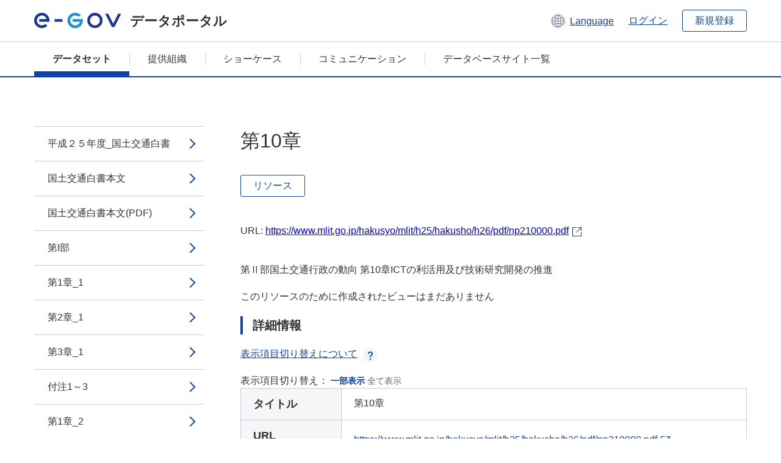

--- FILE ---
content_type: text/html; charset=utf-8
request_url: https://data.e-gov.go.jp/data/ja/dataset/mlit_20201105_0068/resource/85811832-f574-46b4-81a5-0ea26623fa85
body_size: 4169
content:
<!DOCTYPE html>
<!--[if IE 9]> <html lang="ja" class="ie9"> <![endif]-->
<!--[if gt IE 8]><!--> <html lang="ja"> <!--<![endif]-->
  <head>
    
  <meta charset="utf-8" />
      <meta name="generator" content="ckan 2.9.5" />
      <meta name="viewport" content="width=device-width">
  
  <meta name="description" content="データカタログに登録済みのデータセットのリソース詳細情報を表示します。" />
  <meta name="keywords" content="公共データ,オープンデータ,データカタログ,データセット,リソース" />


    <title>平成２５年度_国土交通白書 | 第10章 | e-Govデータポータル</title>

    
    <link rel="shortcut icon" href="/data/base/images/favicon.ico" />
    
  
  
  
  


    
  
      
      
    
  
  <meta property="og:title" content="平成２５年度_国土交通白書 - 第10章 - e-Govデータポータル">
  <meta property="og:description" content="第Ⅱ部国土交通行政の動向
第10章ICTの利活用及び技術研究開発の推進">


    
    <link href="/data/webassets/ckanext-datasetslist-theme/637f4624_jquery-ui-min-css.css" rel="stylesheet"/>
<link href="/data/webassets/ckanext-datasetslist-theme/a8504815_datasetslist_theme_css.css" rel="stylesheet"/>
<link href="/data/webassets/ckanext-datasetslist-theme/088fc192_datasetslist_theme_form_tooltip_css.css" rel="stylesheet"/>
<link href="/data/webassets/vendor/bc192712_select2.css" rel="stylesheet"/>
<link href="/data/webassets/vendor/0b01aef1_font-awesome.css" rel="stylesheet"/>
<link href="/data/webassets/ckanext-datasetslist-theme/79ca7695_suggest_css.css" rel="stylesheet"/>
    
  </head>

  
  <body data-site-root="https://data.e-gov.go.jp/data/" data-locale-root="https://data.e-gov.go.jp/data/ja/" >

    

    
        

<div id="blockskip">
  <a href="#contents">このページの本文へ移動</a>
</div>
<header>
  <div class="header_title_container">
    <div class="header_title_inner header-image">
      <button class="header_menu_btn" id="header_menu_btn_01" aria-label="メニュー" data-dialog="header_nav_area">
        <span class="menu_bar"></span>
        <span class="menu_bar"></span>
        <span class="menu_bar"></span>
        <span class="menu_label">メニュー</span>
      </button>
  
    
      <a href="/data/ja/" class="header_logo"><img src="/data/base/images/logo.svg" alt="e-Govデータポータル"></a>
      <span class="header_title">データポータル</span>
    
  
      <div class="header_lang_wrapper">
        <a href="#" class="header_lang_link" role="button" aria-expanded="false" aria-controls="lang_menu_01" style="text-decoration: none;">
          <img class="icon_header_lang" src="/data/base/images/icon_header_lang.svg" alt="言語切り替えのイメージ">
          <span class="only_pc lang_link" lang="en" style="margin-left: 0.15rem !important">Language</span>
        </a>
        <ul class="lang_menu" id="lang_menu_01" aria-label="アカウントメニュー">
          <li><a href="/data/ja/dataset/mlit_20201105_0068/resource/85811832-f574-46b4-81a5-0ea26623fa85">日本語</a></li>
          <li><a href="/data/en/dataset/mlit_20201105_0068/resource/85811832-f574-46b4-81a5-0ea26623fa85" lang="en">English</a></li>
        </ul>
      </div>
  
    
      <a href="https://data.e-gov.go.jp/info/keycloak/login" 
           class="header_link only_pc ml-0 pc-ml-6">
          ログイン
      </a>
    
      <button class="btn_normal only_pc ml-0 pc-ml-6" onclick="location.href='https://account.e-gov.go.jp/user/pre-registration/init?service_type=00'">新規登録</button>
    
  
    </div>
  </div>
  <div class="header_nav_container" id="header_nav_area" aria-labelledby="header_menu_btn_01">
    <nav class="header_nav">
      <div class="nav_header">
        <img class="header_menu_logo" src="/data/base/images/logo.svg" alt="e-Govデータポータル" tabindex="0">
        <button class="close_dialog close_dialog_btn">
          <span class="close_dialog_label">閉じる</span>
        </button>
      </div>
  
    
    
      <div class="nav_user_links">
        <a href="https://data.e-gov.go.jp/info/keycloak/login" class="header_link header_link_in_menu">ログイン</a>
      
        <a href="https://data.e-gov.go.jp/info/#" class="header_link header_link_in_menu">新規登録</a>
      
      </div>
  
      <ul class="nav_bar">
                <li class="active"><a href="/data/ja/dataset/?organization=default">データセット</a></li><li><a href="/data/ja/organization/?q=default">提供組織</a></li><li><a href="/data/ja/showcase?organization=default">ショーケース</a></li>
  

    
        <li><a href="https://data.e-gov.go.jp/info/communication/list">コミュニケーション</a></li>
        <li><a href="/info/databasesite">データベースサイト一覧</a></li>
  
      </ul>
      <ul class="nav_bottom_links">
        <li><a href="/info/about-site">このサイトについて</a></li>
        <li><a href="/info/service-policy">ご利用にあたって</a></li>
        <li><a href="/info/help">ヘルプ</a></li>
        <li><a href="/info/terms">利用規約</a></li>
        <li><a href="/info/privacy-policy">個人情報取扱方針</a></li>
        <li><a href="/info/contacts">お問合せ</a></li>
        <li><a href="https://data.e-gov.go.jp/info/dashboard/metrics">ダッシュボード</a></li>
        <li><a href="/info/site-map">サイトマップ</a></li>
      </ul>
    
    </nav>
  </div>
</header>

    

    
    
      <main>
        
          <div class="contents_area flash-messages mb-5 pc-mb-5">
            
              
            
          </div>
        
      <div class="contents_area" id="contents">
    
      <!-- <div class="container"> -->
        

          <div class="row wrapper no-nav">

            


 
    


  
    <div class="side_menu_contents">
      <nav>
        
          
            <ul class="side_menu_link_list">
              
                <li class="side_menu_link_list_item">
                  <a class="side_menu_link" href="/data/ja/dataset/mlit_20201105_0068/resource/338d6f61-4cb1-40f4-9a52-d605bc7d413f?inner_span=True">平成２５年度_国土交通白書</a>
                </li>
              
                <li class="side_menu_link_list_item">
                  <a class="side_menu_link" href="/data/ja/dataset/mlit_20201105_0068/resource/068336dc-2c21-4cb1-8448-db693a9a622b?inner_span=True">国土交通白書本文 </a>
                </li>
              
                <li class="side_menu_link_list_item">
                  <a class="side_menu_link" href="/data/ja/dataset/mlit_20201105_0068/resource/ab9957b2-6611-4719-800b-2349ba0d3d91?inner_span=True">国土交通白書本文(PDF) </a>
                </li>
              
                <li class="side_menu_link_list_item">
                  <a class="side_menu_link" href="/data/ja/dataset/mlit_20201105_0068/resource/2faf594e-0f21-4c3f-9225-1f4a1388defc?inner_span=True">第I部</a>
                </li>
              
                <li class="side_menu_link_list_item">
                  <a class="side_menu_link" href="/data/ja/dataset/mlit_20201105_0068/resource/63b0ffc7-a44e-4a73-9f8e-b95f7c6d0490?inner_span=True">第1章_1</a>
                </li>
              
                <li class="side_menu_link_list_item">
                  <a class="side_menu_link" href="/data/ja/dataset/mlit_20201105_0068/resource/81861834-5a26-4936-95c6-0aafb3a988a0?inner_span=True">第2章_1</a>
                </li>
              
                <li class="side_menu_link_list_item">
                  <a class="side_menu_link" href="/data/ja/dataset/mlit_20201105_0068/resource/58772cf9-7eb1-418f-9dc1-423b41a0572f?inner_span=True">第3章_1</a>
                </li>
              
                <li class="side_menu_link_list_item">
                  <a class="side_menu_link" href="/data/ja/dataset/mlit_20201105_0068/resource/17441b43-b09f-44b8-b775-4db09831ca26?inner_span=True">付注1～3</a>
                </li>
              
                <li class="side_menu_link_list_item">
                  <a class="side_menu_link" href="/data/ja/dataset/mlit_20201105_0068/resource/cddc2d39-7bdd-4429-94a6-a04d3383c183?inner_span=True">第1章_2</a>
                </li>
              
                <li class="side_menu_link_list_item">
                  <a class="side_menu_link" href="/data/ja/dataset/mlit_20201105_0068/resource/926fc1a4-9f8b-4c44-90bc-b681b8234b20?inner_span=True">第2章_2</a>
                </li>
              
                <li class="side_menu_link_list_item">
                  <a class="side_menu_link" href="/data/ja/dataset/mlit_20201105_0068/resource/4f933bb4-04c0-47a6-b652-8345e827022f?inner_span=True">第3章_2</a>
                </li>
              
                <li class="side_menu_link_list_item">
                  <a class="side_menu_link" href="/data/ja/dataset/mlit_20201105_0068/resource/fd5589f0-a4c0-435a-863a-6ac86b545dc0?inner_span=True">第4章</a>
                </li>
              
                <li class="side_menu_link_list_item">
                  <a class="side_menu_link" href="/data/ja/dataset/mlit_20201105_0068/resource/48501e84-0fba-427e-aef1-a4cc61f36779?inner_span=True">第5章</a>
                </li>
              
                <li class="side_menu_link_list_item">
                  <a class="side_menu_link" href="/data/ja/dataset/mlit_20201105_0068/resource/bd37fe6c-1988-4813-b140-734d3241fc6a?inner_span=True">第6章</a>
                </li>
              
                <li class="side_menu_link_list_item">
                  <a class="side_menu_link" href="/data/ja/dataset/mlit_20201105_0068/resource/fdafa97e-9710-49da-bc7d-0f3d485edc5c?inner_span=True">第7章</a>
                </li>
              
                <li class="side_menu_link_list_item">
                  <a class="side_menu_link" href="/data/ja/dataset/mlit_20201105_0068/resource/987d7b0f-0470-4644-b2de-4812d0471335?inner_span=True">第8章</a>
                </li>
              
                <li class="side_menu_link_list_item">
                  <a class="side_menu_link" href="/data/ja/dataset/mlit_20201105_0068/resource/61f5d62c-f7b6-42fd-8f5e-e0b74f506425?inner_span=True">第9章</a>
                </li>
              
                <li class="side_menu_link_list_item active">
                  <a class="side_menu_link" href="/data/ja/dataset/mlit_20201105_0068/resource/85811832-f574-46b4-81a5-0ea26623fa85?inner_span=True">第10章</a>
                </li>
              
                <li class="side_menu_link_list_item">
                  <a class="side_menu_link" href="/data/ja/dataset/mlit_20201105_0068/resource/3f7d21f9-cce7-432e-964d-9a97ce0b9517?inner_span=True">国土交通白書参考資料編</a>
                </li>
              
            </ul>
          
        
      </nav>
    </div>
  

  


 
          </div>

          
              <!--<div class="primary col-sm-9 col-xs-12" role="main">-->
                
              <div class="main_contents">
                
  
    <section class="module module-resource" role="complementary">
      
      <div class="module-content">
        <div class="actions pc_align_right mb-0 pc-mb-0">
          
          
            
  
            
            
  

          
          
        </div>
        
          
            
          
          
            <h1 class="page_title mt-0 pc-mt-0 mb-8 pc-mb-8">第10章</h1>
          

          
              
                  <a class="btn btn_normal mt-0 pc-mt-0 mb-5 pc-mb-5 resource-type-None resource-url-analytics" href="https://www.mlit.go.jp/hakusyo/mlit/h25/hakusho/h26/pdf/np210000.pdf" target="_blank">
                    
                      リソース
                    
                  </a>
            

           <br /><br />

          
            
              <div class="text-muted ellipsis" style="margin-bottom:10px; word-break: break-all; display: flex;">
                
                <span class="link_accessory_text mt-0 pc-mt-0 mb-5 pc-mb-5">
                  URL:
                  <a class="resource-url-analytics" href="https://www.mlit.go.jp/hakusyo/mlit/h25/hakusho/h26/pdf/np210000.pdf" title="https://www.mlit.go.jp/hakusyo/mlit/h25/hakusho/h26/pdf/np210000.pdf">
                    https://www.mlit.go.jp/hakusyo/mlit/h25/hakusho/h26/pdf/np210000.pdf
                  </a>
                </span>
                
                  <div class="link_accessory_icon"></div>
                
              </div>
            
          
          <div class="prose notes" property="rdfs:label">
            
              <p class="text mt-5 pc-mt-5 mb-5 pc-mb-5">第Ⅱ部国土交通行政の動向
第10章ICTの利活用及び技術研究開発の推進</p>
            
            
            
          </div>
        
      
      
      
        
          
          

        
          
            <div class="resource-view">
              
              
              
                
                <div class="data-viewer-info">
                  <p>このリソースのために作成されたビューはまだありません</p>
                  
                </div>
              
            </div>
          
        </div>
      
      
      
      
    </section>
  


                
  
    
      <section class="module">
        
  
  
        <div class="module-content">
          <h2 class="page_title_icon mt-5 pc-mt-5 mb-5 pc-mb-5">詳細情報</h2>
          <ul class="checkbox_list mt-5 pc-mt-5 mb-0 pc-mb-0" role="group">
            <div class="link_accordion link_accordion_rear mt-5 pc-mt-5 mb-5 pc-mb-5 ml-0 pc-ml-0">
              <a class="link_accordion_handle" role="button" aria-expanded="false" aria-controls="link_accordion_content02" aria-label="表示項目切り替えについての説明を開くボタン" tabindex="0">
                <img class="link_accordion_icon_image" src="/data/base/images/icon_question_mark.svg" alt="表示項目切り替えについての説明を開くボタン">
                表示項目切り替えについて
              </a>
              <div id="link_accordion_content02" class="link_accordion_content mt-0 pc-mt-0 mb-0 pc-mb-0">
                <div class="arrow_up"></div>
                <div class="link_accordion_content_inner">
                  <p class="text mt-0 pc-mt-0 mb-0 pc-mb-0">
                    詳細情報に表示するメタデータの項目を切り替えることができます。 <br>一部表示：e-Govデータポータル標準のメタデータ項目(項目名を太字で表示)に限定して表示します。<br> 全て表示：自治体標準ODS オープンデータ一覧の項目を含む全てのメタデータ項目を表示します。 
                  </p>
                </div>
              </div>
            </div>
            <li>表示項目切り替え：
              <input type="radio" id="metadata_detail_toggle_min" name="metadata_detail_toggle" class="metadata_detail_toggle" data-module="metadata_detail_toggle" checked>
              <label for="metadata_detail_toggle_min">一部表示</label>
              <input type="radio" id="metadata_detail_toggle_max" name="metadata_detail_toggle" class="metadata_detail_toggle" data-module="metadata_detail_toggle">
              <label for="metadata_detail_toggle_max">全て表示</label>
            </li>
          </ul>
          <table class="table_vertical mt-0 pc-mt-0 mb-0 pc-mb-0" data-module="table-toggle-more">
            <tbody>
              <tr class="metadata_basic_field">
                <th class="pc_percentage_20" scope="row">タイトル</th>
                <td>第10章</td>
              </tr>
              <tr class="metadata_basic_field">
                <th scope="row">URL</th>
                <td>
                  
                    


    <a class="link_accessory mt-2 pc-mt-2 mb-2 pc-mb-2" href="https://www.mlit.go.jp/hakusyo/mlit/h25/hakusho/h26/pdf/np210000.pdf" target="_blank" style="display: flex;">
        <span>https://www.mlit.go.jp/hakusyo/mlit/h25/hakusho/h26/pdf/np210000.pdf</span>
        <div class="link_accessory_icon"></div>
    </a>

                  
                </td>
              </tr>
              <tr class="metadata_basic_field">
                <th scope="row">説明</th>
                <td>第Ⅱ部国土交通行政の動向
第10章ICTの利活用及び技術研究開発の推進</td>
              </tr>
              <tr class="metadata_basic_field">
                <th scope="row">データ形式</th>
                <td>PDF</td>
              </tr>
              <tr class="metadata_basic_field">
                <th scope="row">ファイルサイズ</th>
                <td>
                    
                        
                    
                        
                    
                        
                    
                        
                    
                        
                    
                        
                    
                        
                    
                        
                    
                        
                    
                        
                    
                        
                    
                </td>
              </tr>
              <tr class="metadata_basic_field">
                <th scope="row">最終更新日</th>
                <td>2023年4月10日</td>
              </tr>
              <tr class="metadata_basic_field">
                <th scope="row">ライセンス</th>
                <td>CC BY</td>
              </tr>
              <tr class="metadata_detail_field hide">
                <th scope="row" aria-label="自治体標準ODS オープンデータ一覧の項目 ステータス">ステータス</th>
                <td></td>
              </tr>
              <tr class="metadata_detail_field hide">
                <th scope="row" aria-label="自治体標準ODS オープンデータ一覧の項目 利用規約">利用規約</th>
                <td></td>
              </tr>
              <tr class="metadata_detail_field hide">
                <th scope="row" aria-label="自治体標準ODS オープンデータ一覧の項目 関連ドキュメント">関連ドキュメント</th>
                <td></td>
              </tr>
              <tr class="metadata_basic_field">
                <th scope="row">コピーライト</th>
                <td></td>
              </tr>
              <tr class="metadata_basic_field">
                <th scope="row">言語</th>
                <td>
                    
                        
                    
                        
                    
                        
                    
                        
                    
                        
                    
                        
                    
                        
                    
                        
                    
                        
                    
                        
                    
                        
                            ja
                        
                    
                </td>
              </tr>
              <tr class="metadata_detail_field hide">
                <th scope="row" aria-label="自治体標準ODS オープンデータ一覧の項目 準拠する標準">準拠する標準</th>
                <td></td>
              </tr>
              <tr class="metadata_detail_field hide">
                <th scope="row" aria-label="自治体標準ODS オープンデータ一覧の項目 API対応有無">API対応有無</th>
                <td></td>
              </tr>
              
              
              

              
            </tbody>
          </table>
        </div>
        

      </section>
    
  

              </div>
            



        
      <!-- </div> -->
    </div>
  </main>
  

  
      <footer>
    <div class="footer_inner">
        <ul class="footer_items mt-0 pc-mt-0 mb-2 pc-mb-4">
            <li><a href="/info/about-site">このサイトについて</a></li>
            <li><a href="/info/service-policy">ご利用にあたって</a></li>
            <li><a href="/info/help">ヘルプ</a></li>
            <li><a href="/info/terms">利用規約</a></li>
            <li><a href="/info/privacy-policy">個人情報取扱方針</a></li>
            <li><a href="/info/contacts">お問合せ</a></li>
            <li><a href="https://data.e-gov.go.jp/info/dashboard/metrics">ダッシュボード</a></li>
            <li><a href="/info/site-map">サイトマップ</a></li>
        </ul>
        <p class="copy_right" lang="en">Copyright © Digital Agency All Rights Reserved.</p>
    </div>
</footer>
    <div>
      <a class="to_pagetop" role="button" href="#contents">ページトップへ移動</a>
    </div>


  
  
  
    
  
  
  
    
  
  
  
  
  
  


      

    
    
    
    <script src="/data/webassets/vendor/d8ae4bed_jquery.js" type="text/javascript"></script>
<script src="/data/webassets/vendor/fb6095a0_vendor.js" type="text/javascript"></script>
<script src="/data/webassets/vendor/580fa18d_bootstrap.js" type="text/javascript"></script>
<script src="/data/webassets/base/8597cdcc_main.js" type="text/javascript"></script>
<script src="/data/webassets/base/19c28fdb_ckan.js" type="text/javascript"></script>
<script src="/data/webassets/base/cd2c0272_tracking.js" type="text/javascript"></script>
<script src="/data/webassets/ckanext-datasetslist-theme/9cad9e6d_datasetslist_theme_js.js" type="text/javascript"></script>
<script src="/data/webassets/ckanext-datasetslist-theme/169dffff_datasetslist_theme_form_tooltip_js.js" type="text/javascript"></script>
<script src="/data/webassets/ckanext-datasetslist-theme/4d255bdc_typeahead_js.js" type="text/javascript"></script>
<script src="/data/webassets/ckanext-datasetslist-theme/f831a5b6_suggest_js.js" type="text/javascript"></script>
<script src="/data/webassets/ckanext-datasetslist-theme/ab1b9d49_rating_js.js" type="text/javascript"></script>
<script src="/data/webassets/ckanext-datasetslist-theme/dec0930d_get_template_js.js" type="text/javascript"></script>
  </body>
</html>